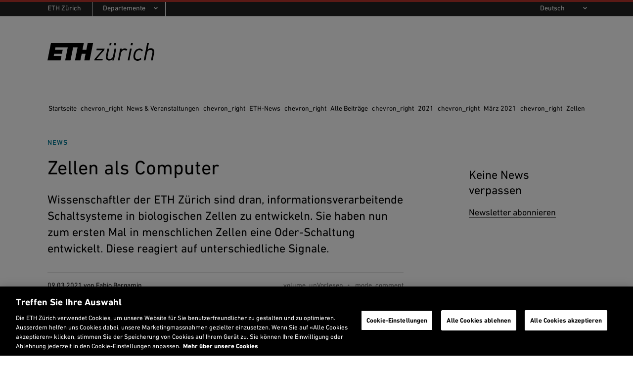

--- FILE ---
content_type: text/html;charset=utf-8
request_url: https://ethz.ch/content/main/de/news-und-veranstaltungen/eth-news/news/2021/03/zellen-als-computer.html
body_size: 16494
content:
<!DOCTYPE html>

<html lang="de">
    <head>
    <meta charset="utf-8" >
    <link rel="canonical" href="https://ethz.ch/de/news-und-veranstaltungen/eth-news/news/2021/03/zellen-als-computer.html">
<link rel="alternate" href="https://ethz.ch/de/news-und-veranstaltungen/eth-news/news/2021/03/zellen-als-computer.html" hreflang="de">
<link rel="alternate" href="https://ethz.ch/en/news-and-events/eth-news/news/2021/03/cells-as-computers.html" hreflang="en">
<link rel="alternate" href="https://ethz.ch/de/news-und-veranstaltungen/eth-news/news/2021/03/zellen-als-computer.fr.html" hreflang="fr">
<link rel="alternate" href="https://ethz.ch/de/news-und-veranstaltungen/eth-news/news/2021/03/zellen-als-computer.it.html" hreflang="it">
<script>

    // promise polyfill
    !function(e,t){"object"==typeof exports&&"undefined"!=typeof module?t():"function"==typeof define&&define.amd?define(t):t()}(0,function(){"use strict";function e(e){var t=this.constructor;return this.then(function(n){return t.resolve(e()).then(function(){return n})},function(n){return t.resolve(e()).then(function(){return t.reject(n)})})}function t(e){return new this(function(t,n){function o(e,n){if(n&&("object"==typeof n||"function"==typeof n)){var f=n.then;if("function"==typeof f)return void f.call(n,function(t){o(e,t)},function(n){r[e]={status:"rejected",reason:n},0==--i&&t(r)})}r[e]={status:"fulfilled",value:n},0==--i&&t(r)}if(!e||"undefined"==typeof e.length)return n(new TypeError(typeof e+" "+e+" is not iterable(cannot read property Symbol(Symbol.iterator))"));var r=Array.prototype.slice.call(e);if(0===r.length)return t([]);for(var i=r.length,f=0;r.length>f;f++)o(f,r[f])})}function n(e){return!(!e||"undefined"==typeof e.length)}function o(){}function r(e){if(!(this instanceof r))throw new TypeError("Promises must be constructed via new");if("function"!=typeof e)throw new TypeError("not a function");this._state=0,this._handled=!1,this._value=undefined,this._deferreds=[],l(e,this)}function i(e,t){for(;3===e._state;)e=e._value;0!==e._state?(e._handled=!0,r._immediateFn(function(){var n=1===e._state?t.onFulfilled:t.onRejected;if(null!==n){var o;try{o=n(e._value)}catch(r){return void u(t.promise,r)}f(t.promise,o)}else(1===e._state?f:u)(t.promise,e._value)})):e._deferreds.push(t)}function f(e,t){try{if(t===e)throw new TypeError("A promise cannot be resolved with itself.");if(t&&("object"==typeof t||"function"==typeof t)){var n=t.then;if(t instanceof r)return e._state=3,e._value=t,void c(e);if("function"==typeof n)return void l(function(e,t){return function(){e.apply(t,arguments)}}(n,t),e)}e._state=1,e._value=t,c(e)}catch(o){u(e,o)}}function u(e,t){e._state=2,e._value=t,c(e)}function c(e){2===e._state&&0===e._deferreds.length&&r._immediateFn(function(){e._handled||r._unhandledRejectionFn(e._value)});for(var t=0,n=e._deferreds.length;n>t;t++)i(e,e._deferreds[t]);e._deferreds=null}function l(e,t){var n=!1;try{e(function(e){n||(n=!0,f(t,e))},function(e){n||(n=!0,u(t,e))})}catch(o){if(n)return;n=!0,u(t,o)}}var a=setTimeout;r.prototype["catch"]=function(e){return this.then(null,e)},r.prototype.then=function(e,t){var n=new this.constructor(o);return i(this,new function(e,t,n){this.onFulfilled="function"==typeof e?e:null,this.onRejected="function"==typeof t?t:null,this.promise=n}(e,t,n)),n},r.prototype["finally"]=e,r.all=function(e){return new r(function(t,o){function r(e,n){try{if(n&&("object"==typeof n||"function"==typeof n)){var u=n.then;if("function"==typeof u)return void u.call(n,function(t){r(e,t)},o)}i[e]=n,0==--f&&t(i)}catch(c){o(c)}}if(!n(e))return o(new TypeError("Promise.all accepts an array"));var i=Array.prototype.slice.call(e);if(0===i.length)return t([]);for(var f=i.length,u=0;i.length>u;u++)r(u,i[u])})},r.allSettled=t,r.resolve=function(e){return e&&"object"==typeof e&&e.constructor===r?e:new r(function(t){t(e)})},r.reject=function(e){return new r(function(t,n){n(e)})},r.race=function(e){return new r(function(t,o){if(!n(e))return o(new TypeError("Promise.race accepts an array"));for(var i=0,f=e.length;f>i;i++)r.resolve(e[i]).then(t,o)})},r._immediateFn="function"==typeof setImmediate&&function(e){setImmediate(e)}||function(e){a(e,0)},r._unhandledRejectionFn=function(e){void 0!==console&&console&&console.warn("Possible Unhandled Promise Rejection:",e)};var s=function(){if("undefined"!=typeof self)return self;if("undefined"!=typeof window)return window;if("undefined"!=typeof global)return global;throw Error("unable to locate global object")}();"function"!=typeof s.Promise?s.Promise=r:s.Promise.prototype["finally"]?s.Promise.allSettled||(s.Promise.allSettled=t):s.Promise.prototype["finally"]=e});

    const storageKeySuffix = '';
    window.ethSitemap = {
      storageKey: '/content/main/de' + storageKeySuffix
    };

    window.ethSitemap.loaded = new Promise(function (resolve, reject) {
      const xmlhttp = new XMLHttpRequest();

      xmlhttp.onreadystatechange = function() {
        if (xmlhttp.readyState == XMLHttpRequest.DONE) {
          if (xmlhttp.status == 200) {
            if (xmlhttp.responseText) {
              window.ethSitemap.data = JSON.parse(xmlhttp.responseText);
              resolve(window.ethSitemap.data);
              window.sessionStorage.setItem(window.ethSitemap.storageKey, xmlhttp.responseText)
            }
          } else {
            reject();
          }
        }
      };

      xmlhttp.open("GET", "/de/.navigation" + storageKeySuffix + ".json", true);
      xmlhttp.send();
    });

  </script>
<script>    
    
    const accountType = window.localStorage.getItem('ch.ethz.user.type');

    var isInternal = window.sessionStorage.getItem('ch.ethz.user.isInternal');
    if (!isInternal) {
    	fetch("/bin/ethz/base/stats").then((response) => response.json()).then((data) => {
    		isInternal = data.is_internal;
    	    window.sessionStorage.setItem('ch.ethz.user.isInternal', isInternal);
    	});
    }
    
    const isAuthor = this.getCookieValue('is_author');
	
    window.dataLayer = window.dataLayer || [];
    function gtag(){dataLayer.push(arguments);}
    gtag('consent', 'default', {
        'ad_storage': 'denied',
        'analytics_storage': 'denied',
        'ad_user_data': 'denied',
        'ad_personalization': 'denied',
        'wait_for_update': 500
    });

    dataLayer.push({
        'event': 'pageData',
        'ch1': 'news-und-veranstaltungen', 
        'ch2': 'eth-news', 
        'ch3': 'news', 
        'page_title': 'Zellen als Computer',
        'internal_page_path': '/news-und-veranstaltungen/eth-news/news/2021/03/zellen-als-computer',
        'logged_in': 'false',
        'account_type': accountType ? accountType : '', 
        'is_author': isAuthor != '' ? 'true' : 'false',
        'section': 'Hauptseite',
        'institut': '',
        'group': '',
        'is_internal': isInternal == 'true' ? 'true' : 'false',
    });
    
    function getCookieValue(cname) {
        var name = cname + '=';
        var decodedCookie = decodeURIComponent(document.cookie);
        var ca = decodedCookie.split(';');
        for (var i = 0; i < ca.length; i++) {
          var c = ca[i];
          while (c.charAt(0) == ' ') {
            c = c.substring(1);
          }
          if (c.indexOf(name) == 0) {
            return c.substring(name.length, c.length);
          }
        }
        return '';
      };
    </script>
    
    <script>(function(w,d,s,l,i){w[l]=w[l]||[];w[l].push({'gtm.start': new Date().getTime(),event:'gtm.js'});var f=d.getElementsByTagName(s)[0], j=d.createElement(s),dl=l!='dataLayer'?'&l='+l:'';j.async=true;j.src='https://www.googletagmanager.com/gtm.js?id='+i+dl;f.parentNode.insertBefore(j,f);})(window,document,'script','dataLayer','GTM-5KC3PX6');</script>
<meta name="viewport" content="width=device-width, initial-scale=1">
    <meta name="keywords" content="Forschung, Systembiologie, D-BSSE, Biotechnologie, Ingenieurwissenschaften, News, Informations- und Computertechnologie, Biologie">
    <meta name="description" content="Wissenschaftler der ETH Zürich sind dran, informationsverarbeitende Schaltsysteme in biologischen Zellen zu entwickeln. Sie haben nun zum ersten Mal in menschlichen Zellen eine Oder-Schaltung entwickelt. Diese reagiert auf unterschiedliche Signale." >
    <meta name="format-detection" content="telephone=no">
    
<meta property="og:url" content="https://ethz.ch/de/news-und-veranstaltungen/eth-news/news/2021/03/zellen-als-computer.html" >
    <meta property="og:title" content="Zellen als Computer" >
    <meta property="og:site_name" content="ETH Zürich" >
    <meta property="og:description" content="Wissenschaftler der ETH Zürich sind dran, informationsverarbeitende Schaltsysteme in biologischen Zellen zu entwickeln. Sie haben nun zum ersten Mal in menschlichen Zellen eine Oder-Schaltung entwickelt. Diese reagiert auf unterschiedliche Signale." >
    <meta property="og:image" content="https://ethz.ch/de/news-und-veranstaltungen/eth-news/news/2021/03/zellen-als-computer/_jcr_content/pageimages/imageCarousel.imageformat.lightbox.1663306708.jpg" >
    <meta property="og:image:alt" content="Elektronische Informationsverarbeitung" ><meta name="twitter:card" content="summary_large_image" />
            <meta name="twitter:site" content="" />
            <meta name="twitter:creator" content="">
            <meta name="twitter:title" content="Zellen als Computer" />
            <meta name="twitter:description" content="Wissenschaftler der ETH Zürich sind dran, informationsverarbeitende Schaltsysteme in biologischen Zellen zu entwickeln. Sie haben nun zum ersten Mal in menschlichen Zellen eine Oder-Schaltung entwickelt. Diese reagiert auf unterschiedliche Signale." />
            <meta name="twitter:image" content="https://ethz.ch/de/news-und-veranstaltungen/eth-news/news/2021/03/zellen-als-computer/_jcr_content/pageimages/imageCarousel.imageformat.lightbox.1663306708.jpg" />
            <meta name="twitter:image:alt" content="Elektronische Informationsverarbeitung" />
        <meta name="google-site-verification" content="urBl10ePyRfXUeiUSLVIHjE6vz_-LI-CP_8bASPYDeI">
    <meta name="Systemueberwachung" content="ETHZ" >
    <meta name="ethz_lmd" content="2021-03-08T17:30:58.034Z" >
    
    
    <meta name="pagetype" content="news"/>
    <meta name="news_lead" content="Wissenschaftler der ETH Zürich sind dran, informationsverarbeitende Schaltsysteme in biologischen Zellen zu entwickeln. Sie haben nun zum ersten Mal in menschlichen Zellen eine Oder-Schaltung entwickelt. Diese reagiert auf unterschiedliche Signale."/>
    <meta name="news_pubdate" content="2021-03-09T00:00:00Z"/>
    <meta name="news_imgurl" content="https://ethz.ch/de/news-und-veranstaltungen/eth-news/news/2021/03/zellen-als-computer/_jcr_content/pageimages/imageSmall.imageformat.contentteaser.1573653651.jpg"/>
    <meta name="news_channel" content="/content/main/de/news-und-veranstaltungen/eth-news/news"/>
    <meta name="news_tags" content="news:redaktion-eth-news/forschung,news:formate/lebenswissenschaften-und-medizin/systembiologie,organisation:dept/bsse,news:formate/lebenswissenschaften-und-medizin/biotechnologie,news:formate/ingenieurwissenschaften,news:dossiers/news,news:formate/informations-und-computertechnologie,news:formate/lebenswissenschaften-und-medizin/biologie"/>


    





    
<link rel="stylesheet" href="/etc/designs/ethz/css.css" type="text/css">




    
<script src="/etc/designs/ethz/js/default.js"></script>




<meta name="msapplication-TileColor" content="#007894">
    <meta name="theme-color" content="#007894">
    <meta name="apple-mobile-web-app-status-bar-style" content="#007894-translucent">
    <meta name="apple-mobile-web-app-capable" content="yes">

    <link rel="icon" sizes="192x192" href="/etc/designs/ethz/img/icons/ETH-APP-Icons-Theme-white/192-xxxhpdi.png">
    <meta name="msapplication-TileImage" content="/etc/designs/ethz/img/icons/ETH-APP-Icons-Theme-white/144-xxhdpi.png">

    <meta name="content-language" content="de">
    
    

<title>Zellen als Computer | ETH Zürich</title>
<meta name="apple-mobile-web-app-title" content="Zellen als Computer | ETH Zürich"/>

<!-- ReadSpeaker -->
<script>
(function($) {

    // Skip all images
    $(document).ready(function() {
        $('img').addClass('rs_skip');
    });

    let rsProgess = 0;
    let rsProgess50Sent = false;

    const rsDataLayerPush = function(addData) {
        dataLayer.push({
            "atricle_name": $("h1").text(),
            "reading_language": $("html").attr("lang"),
            ...addData
        });
    };

    window.rsConf = {
        general: {
            usePost: true,
            skipHiddenContent: true
        },
        ui: {
            tools: {
                settings: false,
                voicesettings: false,
                clicklisten: false,
                enlarge: false,
                formreading: false,
                textmode: false,
                pagemask: false,
                download : true,
                help: false,
                dictionary: false,
                translation: false,
                controlpanel: false,
                settings: false,
                skipbuttons: false,
                speedbutton: true,
                volumebutton: false
            },
        },
        cb: {
            audio: {
                download: function() {
                    rsDataLayerPush({
                        "event": "readspeaker_download",
                    });
                },
                ended: function() {
                    rsDataLayerPush({
                        "event": "readspeaker_progress",
                        "reading_progress": 100
                    });
                },
            },
            ui: {
                open: function() {
                    rsDataLayerPush({
                        "event": "readspeaker_start",
                    });
                },
                close: function() {
                    rsDataLayerPush({
                        "event": "readspeaker_stop",
                        "reading_progress": rsProgess,
                    });
                },
                play: function() {
                    if (rsProgess != 0) {
                        rsDataLayerPush({
                            "event": "readspeaker_play",
                            "reading_progress": rsProgess,
                        });
                    }
                },
                pause: function() {
                    rsDataLayerPush({
                        "event": "readspeaker_pause",
                        "reading_progress": rsProgess,
                    });

                },
                stop: function() {
                    rsDataLayerPush({
                        "event": "readspeaker_stop",
                        "reading_progress": rsProgess,
                    });
                },
                progresschanged: function(value) {
                    rsProgess = value;
                    if (value === 50 && !rsProgess50Sent) {
                        rsProgess50Sent = true;
                        rsDataLayerPush({
                            "event": "readspeaker_progress",
                            "reading_progress": 50
                        });
                    }
                }
            }
        }
    };
})(jQuery);

</script>
<script src="https://cdn-eu.readspeaker.com/script/14392/webReader/webReader.js?pids=wr&skin=wr30skin&notools=1&mobile=0" id="rs_req_Init"></script>
</head>
    <body class="article eth-petrol">
        
        <!-- Google Tag Manager (noscript) -->
	<noscript><iframe src="https://www.googletagmanager.com/ns.html?id=GTM-5KC3PX6"
	height="0" width="0" style="display:none;visibility:hidden"></iframe></noscript>
	<!-- End Google Tag Manager (noscript) -->

    
        <!-- skipLinks -->
        













<div id="skipLinksDiv">
        <ul id="skipLinks">
                    
            <li data-order="0"><a accesskey="0" href="/de/" class="accesskey" title="Direkt auf die Startseite springen">Startseite</a></li>
            <li data-order="1"><a accesskey="1" href="#navList" class="accesskey" title="Direkt zur Navigation springen">Navigation</a></li>
            <li data-order="2"><a accesskey="2" href="https://ethz.ch/de/utils/search.html" class="accesskey" title="Direkt zur Suche springen">Suche</a></li>
            <li data-order="3"><a accesskey="3" href="#content" class="accesskey" title="Direkt zum Inhalt springen">Inhalt</a></li>
            <li data-order="4"><a accesskey="4" href="#footer" class="accesskey" title="Direkt zum Footer springen">Footer</a></li>

            
            
              
              
                  
              
            
            
                <li data-order="5">
                    <a accesskey="5" href="/de/utils/kontakt.html" class="accesskey" title="Direkt zu Kontakt springen">
                      Kontakt
                    </a>
                </li>
            

            
            
                                    
	                    <li data-order="6"><a accesskey="6" href="/de/footer/inhaltsverzeichnis.html" class="accesskey" title="Inhaltsverzeichnis">Inhaltsverzeichnis</a></li>
                
            
            
        </ul>
</div>



        <div class="site-wrapper">
            <!-- header -->
            <header class="site-header header--with-department-dropdown">
    
<div id="userStatusBar" style="display: none;"></div>
	<script>
	    jQuery(document).ready(function loadStatusbar() {
	      var statusbar = $('#userStatusBar');
	      if (!ETHZ_Design.Impersonation.isImpersonationOverlayOpen(statusbar)) {
	          var sbLoaded = $.ajax({
	              type:     'GET',
	              dataType: 'HTML',
	              cache:    false,
	              url:      '/de/news-und-veranstaltungen/eth-news/news/2021/03/zellen-als-computer/_jcr_content.statusbar.html',
	              success:  function (response) {          
	                  if (response) {
	                    if (response.lastIndexOf("</" + "html" + ">") != -1) {
	                        // We got a complete HTML document -> replace whole document
	                        document.open("text/html","replace");
	                        document.write(response);
	                        document.close();
	                      } else {
	                          statusbar.html(response);
	                          ETHZ_Design.DropDown.register(statusbar);
	                          ETHZ_Design.Impersonation.register(statusbar);
	  
	                          $('body').addClass('loggedin');
	                          statusbar.show();
	                          
	                          // Remove the login link when logged in
	                          $('a.login').remove();
	
	                          eth.mobileNavPosition();
	                      }
	                  }            
	                },
	                    
	                
	
	          });
	            
	      }
	      
	    });
	</script>
<div class="header__logos header__container">
        <a href="https://ethz.ch/de.html" title="Zur Startseite der ETH Zürich">
            <svg viewBox="0 0 120 20" xmlns="http://www.w3.org/2000/svg" class="main-eth-logo" aria-label="ETH homepage">
    <path d="M43.6892 7.59685H39.3218L40.8555 0H3.90295L0 19.6252H14.7315L15.7334 14.5606H7.02833L7.52612 12.0283H16.2369L17.1209 7.59685H8.43034L8.92687 5.06457H22.7592L19.8638 19.6252H25.8707L28.7649 5.06457H33.8077L30.9135 19.6252H36.9665L38.4642 12.0283H42.8303L41.3338 19.6252H47.3577L51.2632 0H45.2229L43.6892 7.59685ZM69.4622 2.53228H71.4717L71.9695 0H69.9695L69.4622 2.53228ZM74.616 2.53228H76.6267L77.1232 0H75.1232L74.616 2.53228ZM93.4111 2.53228H95.4205L95.9196 0H93.9183L93.4111 2.53228ZM103.47 6.27247C99.9631 6.27247 97.5024 8.76677 96.7148 13.1172C96.5907 13.7981 96.5275 14.4888 96.5258 15.181C96.5258 18.1527 98.3109 20 101.189 20C102.013 20.0022 102.829 19.8372 103.588 19.515C104.347 19.1928 105.033 18.7199 105.606 18.1248L105.623 18.1058L104.509 16.7333L104.489 16.7093L104.467 16.7321C104.087 17.2105 103.604 17.597 103.055 17.8628C102.506 18.1287 101.905 18.2671 101.295 18.2679C99.9234 18.2679 98.4571 17.4411 98.4571 15.1266C98.4621 14.4552 98.5331 13.786 98.6688 13.1286C98.8751 11.7182 99.4666 10.3928 100.378 9.29981C100.745 8.89298 101.193 8.56784 101.694 8.34522C102.194 8.1226 102.734 8.00742 103.281 8.00708C103.806 7.9833 104.326 8.10937 104.782 8.37067C105.238 8.63197 105.611 9.0178 105.858 9.4834L105.874 9.50999L107.293 8.29956L107.313 8.28183L107.298 8.26031C106.89 7.62018 106.321 7.09939 105.649 6.75041C104.977 6.40142 104.225 6.23657 103.47 6.27247ZM116.295 5.98822C115.59 5.9532 114.886 6.07022 114.23 6.33141C113.573 6.59261 112.98 6.99193 112.49 7.50252L113.998 0H112.054L108.15 19.6252H110.093L111.714 11.3807C112.408 7.90642 115.092 7.73043 115.621 7.73043C115.937 7.69809 116.256 7.73604 116.555 7.84158C116.855 7.94713 117.128 8.11768 117.354 8.3411C117.581 8.56453 117.755 8.83536 117.866 9.13432C117.977 9.43329 118.02 9.75306 117.994 10.0709C117.984 10.4893 117.939 10.9062 117.858 11.3168L116.209 19.6252H118.15L119.855 11.1364C119.943 10.6954 119.989 10.2471 119.991 9.79741C120.026 9.29629 119.955 8.79341 119.783 8.32176C119.611 7.85011 119.342 7.42034 118.993 7.06064C118.644 6.70095 118.223 6.41946 117.758 6.23464C117.293 6.04981 116.795 5.96584 116.295 5.98822ZM90.0967 19.5929L90.0904 19.6258H92.0066L94.6215 6.33134H92.7375L90.0967 19.5929ZM54.9538 8.19447L54.9481 8.23056H61.4522L52.8769 18.021L52.8731 18.0261L52.5511 19.6258H61.7868L62.1503 17.7266H55.2462L63.8466 7.93618L63.8504 7.92985L64.1736 6.33134H55.3129L54.9538 8.19447ZM86.9064 6.16928C86.2145 6.15103 85.5279 6.29363 84.8999 6.58596C84.272 6.87828 83.7198 7.31243 83.2864 7.85451L83.5838 6.3611L83.5888 6.33134H81.6985L79.0854 19.5929L79.0803 19.6258H80.999L82.597 11.4909C83.006 9.4049 84.5932 7.88996 86.3739 7.88996C86.7328 7.88131 87.0882 7.96143 87.4089 8.12327C87.7297 8.28511 88.0059 8.52371 88.2133 8.81805L88.2322 8.8421L89.7879 7.43415L89.7728 7.41516C89.4206 7.00234 88.9794 6.67558 88.4828 6.4597C87.9861 6.24383 87.447 6.1445 86.9064 6.16928ZM75.3318 6.33134H77.275L77.27 6.363L74.6588 19.6258H72.7678L72.7741 19.5929L73.0243 18.2128C72.5408 18.7377 71.9491 19.1504 71.2906 19.422C70.6321 19.6935 69.9226 19.8176 69.2114 19.7854C68.7188 19.8075 68.227 19.7247 67.7685 19.5423C67.31 19.3599 66.8951 19.0821 66.5511 18.727C66.2071 18.372 65.9418 17.9479 65.7726 17.4825C65.6033 17.0171 65.5341 16.521 65.5694 16.0268C65.5748 15.6225 65.6206 15.2198 65.7061 14.8246L65.7282 14.7043L67.3803 6.33134H69.2978L67.6677 14.5283C67.5904 14.9334 67.5468 15.3442 67.5372 15.7565C67.5127 16.0718 67.5576 16.3887 67.6687 16.6847C67.7798 16.9806 67.9545 17.2483 68.1802 17.4688C68.406 17.6892 68.6773 17.857 68.9749 17.9602C69.2724 18.0635 69.589 18.0995 69.902 18.0659C70.4219 18.0659 73.0457 17.8912 73.7306 14.4619L75.3318 6.33134Z"/>
</svg> </a>
        <h2 class="screenreader">Header</h2>
    </div>

    <div id="navTopRoot" class="header__nav-primary eth-petrol">
    <div class="header__navbar header__container">
        <div id="mainNav" data-init="mainNav" data-current="navitem984288860" data-children="[{&quot;id&quot;:&quot;navitem1699314208&quot;,&quot;title&quot;:&quot;News &amp; Veranstaltungen&quot;},{&quot;id&quot;:&quot;navitem2148954952&quot;,&quot;title&quot;:&quot;Die ETH Z&uuml;rich&quot;},{&quot;id&quot;:&quot;navitem2545226228&quot;,&quot;title&quot;:&quot;Studium an der ETH Z&uuml;rich&quot;},{&quot;id&quot;:&quot;navitem806359815&quot;,&quot;title&quot;:&quot;Doktorat&quot;},{&quot;id&quot;:&quot;navitem1784977154&quot;,&quot;title&quot;:&quot;Forschung&quot;},{&quot;id&quot;:&quot;navitem4049299624&quot;,&quot;title&quot;:&quot;Wirtschaft &amp; Wissenstransfer&quot;},{&quot;id&quot;:&quot;navitem299000988&quot;,&quot;title&quot;:&quot;Campus&quot;}]">
            <div class="nav-primary__html">
                <div class="header__mobile-only">
                        <hr>
                        <h3 class="header__nav-primary-title">Services</h3>
                        <ul>
        <li>
        <a href="/studierende/de.html" title="">Studierendenportal</a>
    </li>
<li>
        <a href="https://www.alumni.ethz.ch/" title="">Alumni-Vereinigung</a>
    </li>
<li>
            <a href="/staffnet/de.html" title="">
                Staffnet</a>
        </li>
        <li>
                <a class="contact" href="/de/utils/kontakt.html" title="Öffnet eine Kontaktseite">
                    Kontakt</a>
            </li>
        <li>
                <a class="login footer__login-link icon-before icon-before--lock" href="/login/de.html?resource=%2Fcontent%2Fmain%2Fde%2Fnews-und-veranstaltungen%2Feth-news%2Fnews%2F2021%2F03%2Fzellen-als-computer.html" title="Login mit ETH Userkonto">
        <span class="footer__login-text">Login</span>
    </a>
</li>
        </ul>
</div>
                </div>
        </div>
        <div class="header__search-trigger no_translate">
    <h3 class="screenreader">Suche</h3>
    <div
      id="search-app"
      data-init="searchApp"
      data-is-overlay="true"
      data-search-page-link="/de/utils/search.html"
      data-location-page-link="/de/utils/location.html"
      data-api-url="/bin/ethz/search"
      data-current-site-supported-langs='["en","de"]'
      data-is-main-site="true"
      data-all-sites-supported-langs='["de","en","fr","it"]'
      data-most-searched-quick-links='["ETHIS", "Jobs", "Scholarship", "PhD", "Admission", "Application"]'
      data-locale="htmlElement">
    </div>
</div>

<div class="header__search-link-container no_translate">
  <a class="header__search-link icon-before icon-before--search" href="/de/utils/search.html"></a>
</div><div class="header__language header__mobile-only">
            <label for="lang-selector" class="hidden">
            de</label>
        <select id="lang-selector" class="custom-select custom-select--link custom-select--dark">
            <option value="de" selected="selected">
                DE</option>
            <option value="https://ethz.ch/en/news-and-events/eth-news/news/2021/03/cells-as-computers.html">
                    EN</option>
            <option value="https://ethz.ch/de/news-und-veranstaltungen/eth-news/news/2021/03/zellen-als-computer.fr.html">
                    FR (TA)</option>
            <option value="https://ethz.ch/de/news-und-veranstaltungen/eth-news/news/2021/03/zellen-als-computer.it.html">
                    IT (TA)</option>
            </select>
    </div>
    </div>
</div>

<!-- navigation -->
    <div class="header__nav-meta header__desktop-only">
        <div class="header__container">
            <nav aria-labelledby="header__departments-title" class="header__departments">
                <h3 id="header__departments-title" class="hidden">
                    Departemente</h3>
                <ul>
                    <li class="item--organization">
                        <a href="https://ethz.ch/de.html" title="Zur Startseite der ETH Zürich" class="">
                            ETH Zürich</a>
                    </li>
                    <li class="item--departments">
                                


    

    <label for="departement-selector" class="hidden">
        Wählen Sie ein Departement
    </label>
    <select id="departement-selector" class="custom-select custom-select--departments custom-select--link custom-select--dark">
        <option value="" selected="selected" disabled="disabled" hidden="hidden">
            Departemente
        </option>
        
            <optgroup label="Architektur und Bauwissenschaften">
                
                    <option value="https://arch.ethz.ch/">
                        D-ARCH: Architektur
                    </option>
                
                    <option value="https://baug.ethz.ch/">
                        D-BAUG: Bau, Umwelt und Geomatik
                    </option>
                
            </optgroup>
        
            <optgroup label="Ingenieurwissenschaften">
                
                    <option value="https://bsse.ethz.ch/">
                        D-BSSE: Biosysteme
                    </option>
                
                    <option value="https://inf.ethz.ch/de/">
                        D-INFK: Informatik
                    </option>
                
                    <option value="https://ee.ethz.ch/de/">
                        D-ITET: Informationstechnologie und Elektrotechnik
                    </option>
                
                    <option value="https://mat.ethz.ch/">
                        D-MATL: Materialwissenschaft
                    </option>
                
                    <option value="https://mavt.ethz.ch/de/">
                        D-MAVT: Maschinenbau und Verfahrenstechnik
                    </option>
                
            </optgroup>
        
            <optgroup label="Naturwissenschaften und Mathematik">
                
                    <option value="https://biol.ethz.ch/">
                        D-BIOL: Biologie
                    </option>
                
                    <option value="https://chab.ethz.ch/">
                        D-CHAB: Chemie und Angewandte Biowissenschaften
                    </option>
                
                    <option value="https://math.ethz.ch/de/">
                        D-MATH: Mathematik
                    </option>
                
                    <option value="https://www.phys.ethz.ch/de/">
                        D-PHYS: Physik
                    </option>
                
            </optgroup>
        
            <optgroup label="Systemorientierte Naturwissenschaften">
                
                    <option value="https://eaps.ethz.ch/">
                        D-EAPS: Erd- und Planetenwissenschaften
                    </option>
                
                    <option value="https://hest.ethz.ch/">
                        D-HEST: Gesundheitswissenschaften und Technologie
                    </option>
                
                    <option value="https://usys.ethz.ch/">
                        D-USYS: Umweltsystemwissenschaften
                    </option>
                
            </optgroup>
        
            <optgroup label="Management und Sozialwissenschaften">
                
                    <option value="https://mtec.ethz.ch/">
                        D-MTEC: Management, Technologie und Ökonomie
                    </option>
                
                    <option value="https://gess.ethz.ch/">
                        D-GESS: Geistes-, Sozial- und Staatswissenschaften
                    </option>
                
            </optgroup>
        
    </select>
</li>
                        </ul>
            </nav>
            <nav aria-labelledby="header__services-title" class="header__services">
                <h3 id="header__services-title" class="hidden">Sprachauswahl</h3>
                <ul>
                    <li>
                        <label for="lang-selector-long" class="hidden">
            de</label>
        <select id="lang-selector-long" class="custom-select custom-select--link custom-select--dark">
            <option value="de" selected="selected">
                Deutsch</option>
            <option value="https://ethz.ch/en/news-and-events/eth-news/news/2021/03/cells-as-computers.html">
                    English</option>
            <option value="https://ethz.ch/de/news-und-veranstaltungen/eth-news/news/2021/03/zellen-als-computer.fr.html">
                    Français (TA)</option>
            <option value="https://ethz.ch/de/news-und-veranstaltungen/eth-news/news/2021/03/zellen-als-computer.it.html">
                    Italiano (TA)</option>
            </select>
    </li>
                </ul>
            </nav>
        </div>
    </div>
    
    
</header>
            
            <!-- container -->
            <!-- content -->

    <section id="content" class="site-content">

        <!-- set modifiers -->
        
          
        

        

        

        

        
          
        

        <!-- breadcrumb-->
        
	
	    
	        <nav class="rs_skip breadcrumb " role="navigation" aria-label="Breadcrumb">
	            <div class="breadcrumb-inner">
	                <h3 id="breadcrumb-heading" class="visually-hidden">
	                    Sie sind hier
	                </h3>
	                <ul>
	                    <li>
	                        <a href="/de.html">
	                            Startseite
	                        </a>
	                        <span aria-hidden="true" class="material-icons">chevron_right</span>
	                    </li>
	                    
	                        <li role="presentation">
	                          
	                              <a href="/de/news-und-veranstaltungen.html">
	                                  News &amp; Veranstaltungen
	                              </a>
	                              <span aria-hidden="true" class="material-icons">chevron_right</span>
	                          
	                          
	                        </li>
	                    
	                        <li role="presentation">
	                          
	                              <a href="/de/news-und-veranstaltungen/eth-news.html">
	                                  ETH-News
	                              </a>
	                              <span aria-hidden="true" class="material-icons">chevron_right</span>
	                          
	                          
	                        </li>
	                    
	                        <li role="presentation">
	                          
	                              <a href="/de/news-und-veranstaltungen/eth-news/news.html">
	                                  Alle Beitr&auml;ge
	                              </a>
	                              <span aria-hidden="true" class="material-icons">chevron_right</span>
	                          
	                          
	                        </li>
	                    
	                        <li role="presentation">
	                          
	                              <a href="/de/news-und-veranstaltungen/eth-news/news/2021.html">
	                                  2021
	                              </a>
	                              <span aria-hidden="true" class="material-icons">chevron_right</span>
	                          
	                          
	                        </li>
	                    
	                        <li role="presentation">
	                          
	                              <a href="/de/news-und-veranstaltungen/eth-news/news/2021/03.html">
	                                  M&auml;rz 2021
	                              </a>
	                              <span aria-hidden="true" class="material-icons">chevron_right</span>
	                          
	                          
	                        </li>
	                    
	                        <li role="presentation">
	                          
	                          
	                              <a href="#" aria-current="page">Zellen als Computer</a>
	                          
	                        </li>
	                    
	                </ul>
	            </div>
	        </nav>
	    
	


        <!-- content -->
        <div id="contentContainer" class="site-content__wrapper site-content--with-sidebar site-content--new-article">
            <div id="eth-readspeaker" class="rs_splitbutton rs_playing rs_skip rs_exp"></div>
            <section class="content-main" id="contentMain">
                
                
                    
    <div class="newsArticle">
        

        <div class="newsArticle__header">
            <h1>Zellen als Computer</h1>
            
                <div class="TagCloud TagCloud--raw TagCloud--article">
                    <div class="TagCloud__list"><p class="TagCloud__item"><a class="eth-link" href="/de/news-und-veranstaltungen/eth-news/news.html?TAG=bmV3czpkb3NzaWVycy9uZXdz&amp;path=L2NvbnRlbnQvbWFpbi9kZS9uZXdzLXVuZC12ZXJhbnN0YWx0dW5nZW4vZXRoLW5ld3MvbmV3cy9qY3I6Y29udGVudA">News</a></p></div>
                </div>
            
        </div>

        <div><p class="lead  is-last">Wissenschaftler der ETH Zürich sind dran, informationsverarbeitende Schaltsysteme in biologischen Zellen zu entwickeln. Sie haben nun zum ersten Mal in menschlichen Zellen eine Oder-Schaltung entwickelt. Diese reagiert auf unterschiedliche Signale.</p>
    </div>

        <!-- Nav & News images -->
        

        <!-- Include Details -->
        <div class="newsArticle__details">
            <span class="newsArticle__author">
                <time datetime="2021-03-09T00:00:00Z">09.03.2021</time>
                
                    von
                    
                        <a href="/de/news-und-veranstaltungen/eth-news/news.html?AUTHOR=RmFiaW8gQmVyZ2FtaW4&path=L2NvbnRlbnQvbWFpbi9kZS9uZXdzLXVuZC12ZXJhbnN0YWx0dW5nZW4vZXRoLW5ld3MvbmV3cy9qY3I6Y29udGVudA" class="eth-link" title="Fabio Bergamin">
                    
                    Fabio Bergamin
                    
                        </a>
                    
                
                
            </span>
            <ul class="newsArticle__actions">
                <!-- ReadSpeaker --> 
                <li id="news_rs_play" class="newsArticle__action-item">
                    <a class="eth-link eth-link--no-underline has-icon-before rs_skip rs_preserve" href="https://app-eu.readspeaker.com/cgi-bin/rsent?customerid=14392&lang=de_de&amp;voice=Max&readid=contentMain" onclick="readpage(this.href, 'eth-readspeaker'); return false;" data-target="eth-readspeaker">
                        <span aria-hidden="true" class="material-icons">volume_up</span>Vorlesen
                    </a>
                </li>
                <li class="newsArticle__action-item  rs_skip">
                    <a id="newsCommentsLink" href="#comment" class="eth-link--no-underline eth-link has-icon-before">
                        <span aria-hidden="true" class="material-icons">mode_comment</span>
                        <span class="visually-hidden">Anzahl der Kommentare</span>
                    </a>
                </li>
                
    
        
        
    

            </ul>
        </div>
        
        <div class="news_content parsys basecomponent contains-greybox contains-linklist contains-textimage contains-image">

<div class="image basecomponent">




    




    
        
            
             
            
                <div class="fullwidthimage__wrapper  is-first">
                    
                        
                        
                            <div class="fullwidth-image cq-dd-image">
    <figure>
                <img alt="Elektronische Informationsverarbeitung" src="/de/news-und-veranstaltungen/eth-news/news/2021/03/zellen-als-computer/_jcr_content/news_content/fullwidthimage/image.imageformat.930.1663306708.jpg"/>
			<figcaption>
	    <div class="image-component__caption">
	      In ihrer Forschung bringen ETH-Wissenschaftler mathematische und elektronische Ansätze der Informationsverarbeitung in biologische Systeme. (Bild: Colourbox / Montage: Gidon Wessner)</div>
	  </figcaption>
	</figure>
        </div>	
                        
                    
                </div>
            
        
    
    




</div>
<div class="textimage basecomponent">


    
        <div class="textimage__wrapper  ">
            <div class="text-image  cq-dd-image">
                
                
                <p>Biologische Zellen sollen dereinst mit künstlichen genetischen Programmen ausgestattet werden, die ähnlich funktionieren wie elektronische Systeme. Solche neuprogrammierten Zellen könnten in unserem Körper medizinische Aufgaben wahrnehmen, etwa Krankheiten diagnostizieren oder therapieren. Eine Anwendung wären veränderte Immunzellen, die Tumorzellen bekämpfen. Da Tumorzellen unterschiedliche genetische Ausprägungen haben, müsste in den bekämpfenden Zellen zum Beispiel folgendes biochemisches Programm laufen: «Bekämpfe eine andere Zelle, wenn sie vom Typ X oder Y oder Z ist».</p> 
<p>In der Mathematik und der Elektronik wird eine solche Funktion als Oder-Gatter bezeichnet. «Man braucht sie bei Entscheidungsprozessen immer dann, wenn mehrere Sachen zum gleichen Ergebnis führen, wenn man mit unterschiedlichen Inputs zur gleichen Zeit umgehen muss», erklärt Jiten Doshi, Doktorand in der Gruppe von ETH-Professor Yaakov Benenson am Departement für Biosysteme der ETH Zürich in Basel. Doshi und Benenson haben zusammen mit Kollegen zum ersten Mal in menschlichen Zellen ein sogenanntes Oder-Gatter entwickelt. Also eine molekulare Schalteinheit, die ein biochemische Output-Signal abgibt, wenn sie eines von zwei oder mehreren biochemischen Input-Signalen misst.</p> 
<p>Bisherige in biologischen Zellen umgesetzte Oder-Gatter waren einfach gestrickt, wie Benenson erklärt. Soll beispielsweise eine Zelle als Antwort auf Signal X oder auf Signal Y einen Wirkstoff ausschütten, so kombinierten Wissenschaftler bisher zwei Systeme: eines, das den Wirkstoff als Antwort auf Signal X ausschüttete, und ein anderes, das den Wirkstoff als Antwort auf Signal Y freisetzte. Im Gegensatz dazu ist das neue Oder-Gatter der ETH-Wissenschaftler ein echtes Oder-Gatter, bei dem es sich um ein einziges System handelt. Wie bei allen biologischen Systemen liegt die Information als DNA-Sequenz vor. Diese ist beim neuen Gatter wesentlich kürzer, weil es sich um ein System handelt und nicht um zwei separate.</p> 
<h2><b>Von der Natur inspiriert</b></h2> 
<p>Um das Oder-Gatter zu realisieren, benutzen die ETH-Forschenden die Transkription, jenen zellulären Prozess, bei dem die Information von einem Gen abgelesen und in Form eines Boten-RNA-Moleküls gespeichert wird. In Gang gebracht wird dieser Prozess von bestimmten Steuerungsmolekülen (Transkriptionsfaktoren), die sich auf spezifische Weise an eine «Aktivierungssequenz» (Promotor) im Anfangsberiech eines Gens heften. Dabei gibt es auch Gene mit mehreren solchen Aktivierungssequenzen. Ein Beispiel dafür ist ein Gen namens CIITA, das bei Menschen vier solche Sequenzen aufweist.</p> 
<p>Die ETH-Forschenden liessen sich von diesem Gen inspirieren und entwickelten synthetische Konstrukte mit einem Gen, das für die Herstellung eines fluoreszierenden Farbstoffs verantwortlich ist und das drei Aktivierungssequenzen hat. An diese Sequenzen heften sich spezifisch jeweils ein bis drei Transcriptionsfaktoren und kleine RNA-Moleküle. Das Genkonstrukt produziert den Farbstoff, wenn die Transkription über mindestens eine der drei Aktivierungssequenzen gestartet wird – also über die Sequenz 1 oder die Sequenz 2 oder die Sequenz 3. Die Forschenden haben das neue System patentieren lassen.</p> 
<h2><b>Ein Kreis schliesst sich</b></h2> 
<p>Die Forschung schliesst einen Kreis, wie ETH-Professor Benenson betont. Historisch betrachtet hat sich die Informationsverarbeitung während der Evolution in Lebewesen entwickelt: Menschen und Tiere sind mit ihren Gehirnen sehr gut darin, sensorischen Input aufzunehmen, zu verarbeiten und entsprechend zu reagieren. Erst ab dem 19. Jahrhundert begann dann die Entwicklung von schaltbaren Elektronikbauteilen, zunächst mit dem Relais, später mit Elektronenröhren und schliesslich mit Transistoren, welche den Bau von Computern ermöglicht haben.</p> 
<p>In ihrer Forschung versuchen die ETH-Bioingenieure diese mathematischen und elektronischen Ansätze der Informationsverarbeitung zurück in biologische Systeme zu bringen. «Dies hilft uns einerseits, die Biologie besser zu verstehen, beispielsweise wie in Zellen biochemische Entscheidungsprozesse ablaufen. Andererseits können wir damit neue biologische Funktionen entwickeln», sagt Benenson. Zugute kommt den Forschenden, dass biologische Zellen dafür beste Voraussetzungen bieten.</p> 
<h2><b>Komplexere Diagnostik- und Therapieformen</b></h2> 
<p>Zur Anwendung kommen soll die zelluläre Informationsverarbeitung vor allem in der medizinischen Diagnostik und Therapie. «Heutige medizinische Therapien sind meist simpel: Wir therapieren Krankheiten oft nur mit einem einzigen Medikament, unabhängig davon, wie komplex die Biologie und die Ursachen von Krankheiten auch sein mögen», sagt Benenson. Dies stehe im Gegensatz dazu, wie ein Organismus mit Veränderungen von aussen umgeht. Stressreaktionen des Körpers beispielsweise können sehr komplex sein.</p> 
<p>«Unser Ansatz der biomolekularen Informationsverarbeitung verspricht, in Zukunft mit künstlichen genetischen Netzwerken, die verschiedene Signale erkennen und verarbeiten können, komplexe zelluläre Diagnostiksysteme und potenziell wirksamere Therapieformen zu entwickeln», sagt Benenson. Solche Therapieformen würden etwa auch erkennen, wenn nach erfolgreicher Therapie ein Normalzustand erreicht ist. Eine ideale Krebstherapie beispielsweise bekämpft Tumorzellen, solange diese im Körper vorhanden sind, bekämpft aber kein gesundes Gewebe, denn dies würde im Körper Schaden anrichten.</p>
            </div>
        </div>
    
    

</div>
<div class="greybox parsys basecomponent"><div class="greybox__wrapper ">
    <div class="text-box">
        <div class="parsys basecomponent"><div class="parsys basecomponent contains-textimage">

<div class="textimage basecomponent">


    
        <div class="textimage__wrapper  is-first is-last ">
            <div class="text-image  cq-dd-image">
                
                	<h2>Literaturhinweis</h2>
                
                
                <p>Doshi J, Willis K, Madurga A, Stelzer C, Benenson Y: Multiple Alternative Promoters and Alternative Splicing Enable Universal Transcription-Based Logic Computation in Mammalian Cells. Cell Reports 2020, 33: 108437, doi: <a href="https://doi.org/10.1016/j.celrep.2020.108437" class="icon-after icon-after--call_made eth-link"><span class="eth-link__label">externe Seite </span>10.1016/j.celrep.2020.108437</a></p>
            </div>
        </div>
    
    

</div>
</div></div>
</div>
</div>

<div class="greyboxend basecomponent"></div>
</div>
<div class="linklist basecomponent">


  
    
    <div class="linklist__wrapper  is-last">
      
        
          
            <h2>Verwandte Artikel</h2>
          
          
          
        
      
      
        <ul class="linklist  ">
      
     
       
         <li>
       
       
         <a class="eth-link" href="/de/news-und-veranstaltungen/eth-news/news/2020/08/wo-die-proteinsynthese-maschinerie-andockt.html">
            <span aria-hidden="true" class="icon-before icon-before--chevron_right "></span>
            Wo die Proteinsynthese-Maschinerie andockt (ETH-News 27.08.2020)</a>
    
       
         </li>
       
      
       
         <li>
       
       
         <a class="eth-link" href="/de/news-und-veranstaltungen/eth-news/news/2017/11/dns-zippen.html">
            <span aria-hidden="true" class="icon-before icon-before--chevron_right "></span>
            DNA zippen (ETH-News 15.11.2017)</a>
    
       
         </li>
       
      
       
         <li>
       
       
         <a class="eth-link" href="/de/news-und-veranstaltungen/eth-news/news/2014/10/praezisere-und-programmierbare-bio-schaltkreise.html">
            <span aria-hidden="true" class="icon-before icon-before--chevron_right "></span>
            Präzisere und programmierbare Bio-Schaltkreise (ETH-News 22.10.2014)</a>
    
       
         </li>
       
      
      
        </ul>
      
    </div>
  
  

</div>
</div>
        <!-- Include Taglist -->
        
            
                <div class="TagCloud">
                    <h2 class="TagCloud__title">Ähnliche Themen</h2>
                    <ul class="TagCloud__list"><li class="TagCloud__item"><a class="eth-link" href="/de/news-und-veranstaltungen/eth-news/news.html?TAG=bmV3czpyZWRha3Rpb24tZXRoLW5ld3MvZm9yc2NodW5n&amp;path=L2NvbnRlbnQvbWFpbi9kZS9uZXdzLXVuZC12ZXJhbnN0YWx0dW5nZW4vZXRoLW5ld3MvbmV3cy9qY3I6Y29udGVudA">Forschung</a></li><li class="TagCloud__item"><a class="eth-link" href="/de/news-und-veranstaltungen/eth-news/news.html?TAG=bmV3czpmb3JtYXRlL2xlYmVuc3dpc3NlbnNjaGFmdGVuLXVuZC1tZWRpemluL3N5c3RlbWJpb2xvZ2ll&amp;path=L2NvbnRlbnQvbWFpbi9kZS9uZXdzLXVuZC12ZXJhbnN0YWx0dW5nZW4vZXRoLW5ld3MvbmV3cy9qY3I6Y29udGVudA">Systembiologie</a></li><li class="TagCloud__item"><a class="eth-link" href="/de/news-und-veranstaltungen/eth-news/news.html?TAG=bmV3czpmb3JtYXRlL2xlYmVuc3dpc3NlbnNjaGFmdGVuLXVuZC1tZWRpemluL2Jpb3RlY2hub2xvZ2ll&amp;path=L2NvbnRlbnQvbWFpbi9kZS9uZXdzLXVuZC12ZXJhbnN0YWx0dW5nZW4vZXRoLW5ld3MvbmV3cy9qY3I6Y29udGVudA">Biotechnologie</a></li><li class="TagCloud__item"><a class="eth-link" href="/de/news-und-veranstaltungen/eth-news/news.html?TAG=bmV3czpmb3JtYXRlL2luZ2VuaWV1cndpc3NlbnNjaGFmdGVu&amp;path=L2NvbnRlbnQvbWFpbi9kZS9uZXdzLXVuZC12ZXJhbnN0YWx0dW5nZW4vZXRoLW5ld3MvbmV3cy9qY3I6Y29udGVudA">Ingenieurwissenschaften</a></li><li class="TagCloud__item"><a class="eth-link" href="/de/news-und-veranstaltungen/eth-news/news.html?TAG=bmV3czpmb3JtYXRlL2luZm9ybWF0aW9ucy11bmQtY29tcHV0ZXJ0ZWNobm9sb2dpZQ&amp;path=L2NvbnRlbnQvbWFpbi9kZS9uZXdzLXVuZC12ZXJhbnN0YWx0dW5nZW4vZXRoLW5ld3MvbmV3cy9qY3I6Y29udGVudA">Informations- und Computertechnologie</a></li><li class="TagCloud__item"><a class="eth-link" href="/de/news-und-veranstaltungen/eth-news/news.html?TAG=bmV3czpmb3JtYXRlL2xlYmVuc3dpc3NlbnNjaGFmdGVuLXVuZC1tZWRpemluL2Jpb2xvZ2ll&amp;path=L2NvbnRlbnQvbWFpbi9kZS9uZXdzLXVuZC12ZXJhbnN0YWx0dW5nZW4vZXRoLW5ld3MvbmV3cy9qY3I6Y29udGVudA">Biologie</a></li></ul>
                </div>
            
        
        <!-- Include Comments -->
        
            <div class="no_translate rs_skip" id="commentSystem" data-init="commentSystem" data-url="/de/news-und-veranstaltungen/eth-news/news/2021/03/zellen-als-computer.comments.json" data-commenting-open="true" data-use-internal-mod="true"></div>
        
    </div>

                
            </section>
            
            <!-- contentSidebar -->
            
                <aside class="content-sidebar" role="complementary">
                    <h2 class="screenreader">Weitere Informationen</h2>

<div class="orgbox basecomponent"><!-- no box -->
            </div>







  
  
      
	       <div class="rightpar parsys"><div class="contextinfo parsys basecomponent section">


 





	
	    <div class="contentSubContainer noBorder contains-textimage">
		   
           <div class="contextinfo parsys basecomponent section contains-textimage">

<div class="textimage basecomponent">


    
        <div class="textimage__wrapper  is-first is-last ">
            <div class="text-image  cq-dd-image">
                
                	<h2>Keine News verpassen­</h2>
                
                
                <p><a href="/de/news-und-veranstaltungen/eth-news/newsletter.html" class="eth-link">Newsletter abonnieren</a></p>
            </div>
        </div>
    
    

</div>
</div>
	    </div>
	

</div>

</div>

      
  
  



                </aside>
            

        </div> 

    </section>





            <!-- footer -->
            <footer id="footer" class="site-footer">
    <div class="footer__container">
        <h2 class="visually-hidden">
            Footer</h2>
        <nav aria-labelledby="footer-highlighted-heading" class="footer__highlighted">
        <h3 id="footer-highlighted-heading" class="visually-hidden">
            Empfohlene Links</h3>
        <ul>
            <li class="">
                    <a href="/de/news-und-veranstaltungen/medien.html" title="">Medieninformationen</a>
                </li>
            </ul>
    </nav>
<div class="footer__row-main">
            <div class="footer__row-main__inner footer__row">
                <div class="footer__search-and-social">
                    <div class="footer__search no_translate" aria-labelledby="footer-search-heading" role="search">
                        <h3 id="footer-search-heading" class="footer__section-title">
                            Suche</h3>
                            <div class="site-search">
                                <form action="/de/utils/search.html" method="GET" accept-charset="UTF-8">
                                    <label for="searchinput" class="hidden">Suchbegriff oder Person</label>
                                    <input id="searchinput" class="searchinput" type="text" placeholder="Suchbegriff oder Person" data-placeholder="Suchbegriff oder Person" name="q" aria-required="false" />
                                    <button type="submit" class="searchsubmit icon-before icon-before--search" aria-label="Suche"></button>
                                    <input type="hidden" name="language" value="de" />
                                </form>
                            </div>
                        </div>
                    <nav aria-labelledby="footer-social-heading" class="footer__social">
                            <h3 id="footer-social-heading" class="footer__section-title">
                                Folgen Sie uns</h3>
                            <ul class="social-icons">
			                    <li>
		                                <a href="https://ethz.ch/de/utils/rss.html" class="social-icon" title="Abonnieren Sie den Newsfeed des ETH Zürich - Homepage"><img src="/etc/designs/ethz/img/icons/svg/rss-white.svg" alt="Abonnieren Sie den Newsfeed des ETH Zürich - Homepage"></a>
		                                    </li>
			                    <li>
		                                <a href="https://www.linkedin.com/school/eth-zurich/" class="social-icon" title="ETH Zürich - Homepage auf LinkedIn"><img src="/etc/designs/ethz/img/icons/svg/linkedin-white.svg" alt="ETH Zürich - Homepage auf LinkedIn"></a>
		                                    </li>
			                    <li>
		                                <a href="https://www.instagram.com/ethzurich/" class="social-icon" title="ETH Zürich - Homepage auf Instagram"><img src="/etc/designs/ethz/img/icons/svg/instagram-white.svg" alt="ETH Zürich - Homepage auf Instagram"></a>
		                                    </li>
			                    <li>
		                                <a href="https://www.facebook.com/eth/" class="social-icon" title="ETH Zürich - Homepage auf Facebook"><img src="/etc/designs/ethz/img/icons/svg/facebook-white.svg" alt="ETH Zürich - Homepage auf Facebook"></a>
		                                    </li>
			                    <li>
		                                <a href="https://www.youtube.com/user/ethzurich" class="social-icon" title="ETH Zürich - Homepage auf YouTube"><img src="/etc/designs/ethz/img/icons/svg/youtube-white.svg" alt="ETH Zürich - Homepage auf YouTube"></a>
		                                    </li>
			                    <li>
		                                <a href="https://bsky.app/profile/ethz.ch" class="social-icon" title="ETH Zürich - Homepage auf BlueSky"><img src="/etc/designs/ethz/img/icons/svg/bluesky-white.svg" alt="ETH Zürich - Homepage auf BlueSky"></a>
		                                    </li>
			                    <li>
		                                <a href="https://www.tiktok.com/@ethzurich" class="social-icon" title="ETH Zürich - Homepage auf TikTok"><img src="/etc/designs/ethz/img/icons/svg/tiktok-white.svg" alt="ETH Zürich - Homepage auf TikTok"></a>
		                                    </li>
			                    </ul>
                        </nav>
                    </div>

                <nav aria-labelledby="footer-services-heading" class="footer__services">
	                  <h3 id="footer-services-heading" class="footer__section-title">
	                      Services</h3>
	                  <ul>
        <li>
        <a href="/studierende/de.html" title="">Studierendenportal</a>
    </li>
<li>
        <a href="https://www.alumni.ethz.ch/" title="">Alumni-Vereinigung</a>
    </li>
<li>
            <a href="/staffnet/de.html" title="">
                Staffnet</a>
        </li>
        <li>
                <a class="contact" href="/de/utils/kontakt.html" title="Öffnet eine Kontaktseite">
                    Kontakt</a>
            </li>
        <li>
                <a class="login footer__login-link icon-before icon-before--lock" href="/login/de.html?resource=%2Fcontent%2Fmain%2Fde%2Fnews-und-veranstaltungen%2Feth-news%2Fnews%2F2021%2F03%2Fzellen-als-computer.html" title="Login mit ETH Userkonto">
        <span class="footer__login-text">Login</span>
    </a>
</li>
        </ul>
</nav>
                </div>
        </div>
        


    

    <nav aria-labelledby="footer-departments-heading" class="footer__departments footer-accordion-mobile js-footer-accordion-mobile">
        <div class="footer__section-title footer-accordion-mobile__trigger js-footer-accordion-mobile__trigger">
            <h3 id="footer-departments-heading">
                Departemente
            </h3>
        </div>
        <div class="footer__row footer-accordion-mobile__content">
            <ul class="items">
                
                    
                        
                        
                        <li class="item">
                            <a href="https://arch.ethz.ch/">
                                <span class="item__title"> D-ARCH</span>
                                <span class="item__subtitle">Architektur </span>
                            </a>
                        </li>
                   
                        
                        
                        <li class="item">
                            <a href="https://baug.ethz.ch/">
                                <span class="item__title"> D-BAUG</span>
                                <span class="item__subtitle">Bau, Umwelt und Geomatik </span>
                            </a>
                        </li>
                   
                        
                        
                        <li class="item">
                            <a href="https://biol.ethz.ch/">
                                <span class="item__title"> D-BIOL</span>
                                <span class="item__subtitle">Biologie </span>
                            </a>
                        </li>
                   
                        
                        
                        <li class="item">
                            <a href="https://bsse.ethz.ch/">
                                <span class="item__title"> D-BSSE</span>
                                <span class="item__subtitle">Biosysteme </span>
                            </a>
                        </li>
                   
                        
                        
                        <li class="item">
                            <a href="https://chab.ethz.ch/">
                                <span class="item__title"> D-CHAB</span>
                                <span class="item__subtitle">Chemie und Angewandte Biowissenschaften </span>
                            </a>
                        </li>
                   
                        
                        
                        <li class="item">
                            <a href="https://eaps.ethz.ch/">
                                <span class="item__title"> D-EAPS</span>
                                <span class="item__subtitle">Erd-​ und Planetenwissenschaften </span>
                            </a>
                        </li>
                   
                        
                        
                        <li class="item">
                            <a href="https://gess.ethz.ch/">
                                <span class="item__title"> D-GESS</span>
                                <span class="item__subtitle">Geistes-, Sozial- und Staatswissenschaften </span>
                            </a>
                        </li>
                   
                        
                        
                        <li class="item">
                            <a href="https://hest.ethz.ch/">
                                <span class="item__title"> D-HEST</span>
                                <span class="item__subtitle">Gesundheitswissenschaften und Technologie </span>
                            </a>
                        </li>
                   
                        
                        
                        <li class="item">
                            <a href="https://inf.ethz.ch/de/">
                                <span class="item__title"> D-INFK</span>
                                <span class="item__subtitle">Informatik </span>
                            </a>
                        </li>
                   
                        
                        
                        <li class="item">
                            <a href="https://ee.ethz.ch/de/">
                                <span class="item__title"> D-ITET</span>
                                <span class="item__subtitle">Informationstechnologie und Elektrotechnik </span>
                            </a>
                        </li>
                   
                        
                        
                        <li class="item">
                            <a href="https://math.ethz.ch/">
                                <span class="item__title"> D-MATH</span>
                                <span class="item__subtitle">Mathematik </span>
                            </a>
                        </li>
                   
                        
                        
                        <li class="item">
                            <a href="https://mat.ethz.ch/">
                                <span class="item__title"> D-MATL</span>
                                <span class="item__subtitle">Materialwissenschaft </span>
                            </a>
                        </li>
                   
                        
                        
                        <li class="item">
                            <a href="https://mavt.ethz.ch/de/">
                                <span class="item__title"> D-MAVT</span>
                                <span class="item__subtitle">Maschinenbau und Verfahrenstechnik </span>
                            </a>
                        </li>
                   
                        
                        
                        <li class="item">
                            <a href="https://mtec.ethz.ch/">
                                <span class="item__title"> D-MTEC</span>
                                <span class="item__subtitle">Management, Technologie und Ökonomie </span>
                            </a>
                        </li>
                   
                        
                        
                        <li class="item">
                            <a href="https://www.phys.ethz.ch/de/">
                                <span class="item__title"> D-PHYS</span>
                                <span class="item__subtitle">Physik </span>
                            </a>
                        </li>
                   
                        
                        
                        <li class="item">
                            <a href="https://usys.ethz.ch/">
                                <span class="item__title"> D-USYS</span>
                                <span class="item__subtitle">Umweltsystemwissenschaften </span>
                            </a>
                        </li>
                   
                
            </ul>
        </div>
    </nav>
    <script>
        jQuery(document).ready(function() {
            var toggleAccordion = function(e) {
                e.preventDefault();
                $(e.target)
                    .closest('.js-footer-accordion-mobile')
                    .toggleClass('is-open-mobile');
            };
            $('.js-footer-accordion-mobile__trigger').on('click', toggleAccordion);
        });
    </script>
<nav aria-labelledby="footer-resources-heading" class="footer__row footer__resources">
                <h3 id="footer-resources-heading" class="visually-hidden">
                  Inhaltsverzeichnis und Rechtliches</h3>
                <ul>
                    <li><a href="/de/footer/inhaltsverzeichnis.html" title="Inhaltsverzeichnis"> Inhaltsverzeichnis</a></li>
                    <li><a href="/de/footer/impressum.html" title="Impressum"> Impressum</a></li>
                    <li><a href="/de/footer/barrierefreiheitserkl%C3%A4rung.html" title="Erkl&auml;rung zur Barrierefreiheit"> Erkl&auml;rung zur Barrierefreiheit</a></li>
                    <li><a href="/de/footer/disclaimer-copyright.html" title="Disclaimer &amp; Copyright"> Disclaimer &amp; Copyright</a></li>
                    <li><a href="/de/footer/datenschutz.html" title="Datenschutz"> Datenschutz</a></li>
                    </ul>
            </nav>
        <div class="footer__copyright">
            &copy; 2026 &nbsp;<a href="http://www.ethz.ch/">Eidgen&ouml;ssische
                    Technische Hochschule Z&uuml;rich</a>
        </div>
    </div>
</footer>

        </div>
        
        <!-- lightbox by photoswipe -->
        


<div class="pswp" tabindex="-1" role="dialog" aria-hidden="true">

    
    <div class="pswp__bg"></div>

    
    <div class="pswp__scroll-wrap">

        
        <div class="pswp__container">
            <div class="pswp__item"></div>
            <div class="pswp__item"></div>
            <div class="pswp__item"></div>
        </div>

        
        <div class="pswp__ui pswp__ui--hidden">
            <div class="pswp__top-bar">
                
                <div class="pswp__counter"></div>
                <button class="pswp__button pswp__button--close" title="Close (Esc)"></button>
                <button class="pswp__button pswp__button--share" title="Share"></button>
                <button class="pswp__button pswp__button--fs" title="Toggle fullscreen"></button>
                <button class="pswp__button pswp__button--zoom" title="Zoom in/out"></button>

                
                <div class="pswp__preloader">
                    <div class="pswp__preloader__icn">
                        <div class="pswp__preloader__cut">
                            <div class="pswp__preloader__donut"></div>
                        </div>
                    </div>
                </div>
            </div>
            <div class="pswp__share-modal pswp__share-modal--hidden pswp__single-tap">
                <div class="pswp__share-tooltip"></div>
            </div>
            <button class="pswp__button pswp__button--arrow--left" title="Previous (arrow left)">
            </button>
            <button class="pswp__button pswp__button--arrow--right" title="Next (arrow right)">
            </button>
            <div class="pswp__caption">
                <div class="pswp__caption__center"></div>
            </div>
        </div>
    </div>
</div>

        
        <!-- access statistics -->
        <!-- Access statistics -->
        

        
        


<div id="info-banner">JavaScript wurde auf Ihrem Browser deaktiviert</div>
        
        

        
    </body>

</html>


--- FILE ---
content_type: image/svg+xml
request_url: https://ethz.ch/etc/designs/ethz/img/icons/svg/youtube-white.svg
body_size: 13
content:
<svg height="25" viewBox="0 0 35 25" width="35" xmlns="http://www.w3.org/2000/svg"><path d="m333.88625 1996.11023-.001094-9.98689 9.456563 5.01066zm20.76375-11.71746s-.342344-2.44924-1.39125-3.52779c-1.331094-1.41623-2.822969-1.4229-3.506563-1.50509-4.897812-.35989-12.244531-.35989-12.244531-.35989h-.015312s-7.346719 0-12.244531.35989c-.684688.08219-2.175469.08886-3.507657 1.50509-1.048906 1.07855-1.390156 3.52779-1.390156 3.52779s-.35 2.87688-.35 5.75265v2.69694c0 2.87688.35 5.75265.35 5.75265s.34125 2.44924 1.390156 3.5278c1.332188 1.41622 3.081094 1.37179 3.859844 1.51952 2.8.27325 11.9.35767 11.9.35767s7.354375-.01111 12.252187-.371c.683594-.0833 2.175469-.08997 3.506563-1.50619 1.048906-1.07856 1.39125-3.5278 1.39125-3.5278s.35-2.87577.35-5.75265v-2.69694c0-2.87577-.35-5.75265-.35-5.75265z" fill="#fff" fill-rule="evenodd" transform="translate(-320 -1979)"/></svg>